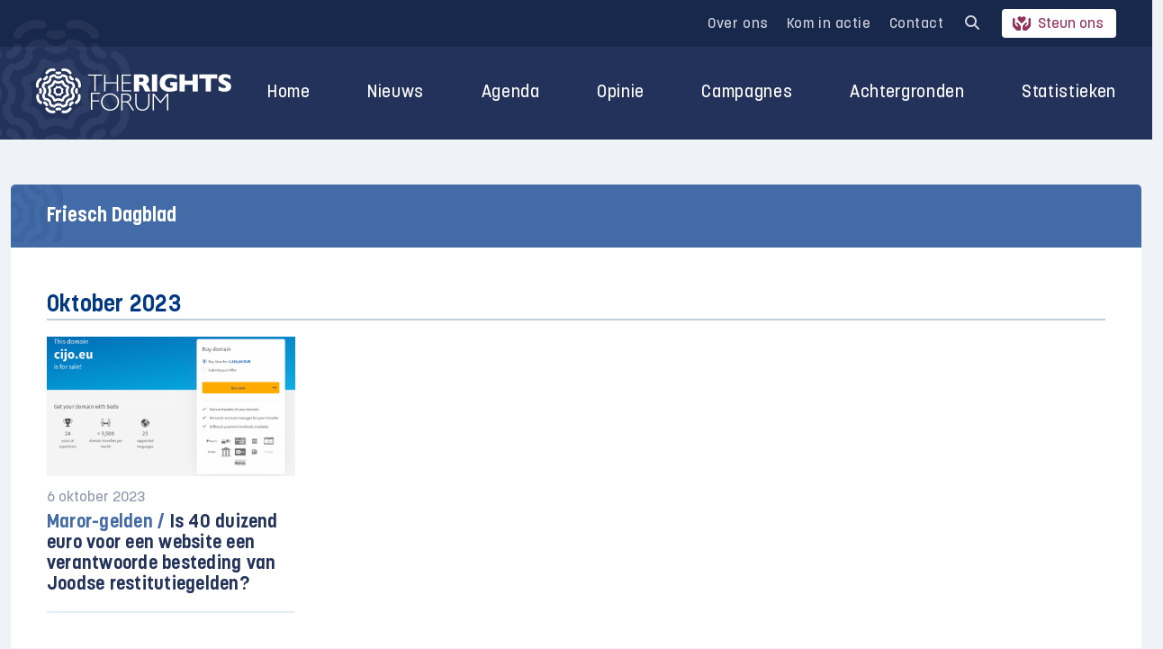

--- FILE ---
content_type: text/html; charset=UTF-8
request_url: https://rightsforum.org/tag/friesch-dagblad/
body_size: 18455
content:
<!DOCTYPE html>
<html>

<head>
  <meta charset="UTF-8">
<script type="text/javascript">
/* <![CDATA[ */
var gform;gform||(document.addEventListener("gform_main_scripts_loaded",function(){gform.scriptsLoaded=!0}),document.addEventListener("gform/theme/scripts_loaded",function(){gform.themeScriptsLoaded=!0}),window.addEventListener("DOMContentLoaded",function(){gform.domLoaded=!0}),gform={domLoaded:!1,scriptsLoaded:!1,themeScriptsLoaded:!1,isFormEditor:()=>"function"==typeof InitializeEditor,callIfLoaded:function(o){return!(!gform.domLoaded||!gform.scriptsLoaded||!gform.themeScriptsLoaded&&!gform.isFormEditor()||(gform.isFormEditor()&&console.warn("The use of gform.initializeOnLoaded() is deprecated in the form editor context and will be removed in Gravity Forms 3.1."),o(),0))},initializeOnLoaded:function(o){gform.callIfLoaded(o)||(document.addEventListener("gform_main_scripts_loaded",()=>{gform.scriptsLoaded=!0,gform.callIfLoaded(o)}),document.addEventListener("gform/theme/scripts_loaded",()=>{gform.themeScriptsLoaded=!0,gform.callIfLoaded(o)}),window.addEventListener("DOMContentLoaded",()=>{gform.domLoaded=!0,gform.callIfLoaded(o)}))},hooks:{action:{},filter:{}},addAction:function(o,r,e,t){gform.addHook("action",o,r,e,t)},addFilter:function(o,r,e,t){gform.addHook("filter",o,r,e,t)},doAction:function(o){gform.doHook("action",o,arguments)},applyFilters:function(o){return gform.doHook("filter",o,arguments)},removeAction:function(o,r){gform.removeHook("action",o,r)},removeFilter:function(o,r,e){gform.removeHook("filter",o,r,e)},addHook:function(o,r,e,t,n){null==gform.hooks[o][r]&&(gform.hooks[o][r]=[]);var d=gform.hooks[o][r];null==n&&(n=r+"_"+d.length),gform.hooks[o][r].push({tag:n,callable:e,priority:t=null==t?10:t})},doHook:function(r,o,e){var t;if(e=Array.prototype.slice.call(e,1),null!=gform.hooks[r][o]&&((o=gform.hooks[r][o]).sort(function(o,r){return o.priority-r.priority}),o.forEach(function(o){"function"!=typeof(t=o.callable)&&(t=window[t]),"action"==r?t.apply(null,e):e[0]=t.apply(null,e)})),"filter"==r)return e[0]},removeHook:function(o,r,t,n){var e;null!=gform.hooks[o][r]&&(e=(e=gform.hooks[o][r]).filter(function(o,r,e){return!!(null!=n&&n!=o.tag||null!=t&&t!=o.priority)}),gform.hooks[o][r]=e)}});
/* ]]> */
</script>

  <meta name="viewport" content="width=device-width, initial-scale=1.0">
  <title>Friesch Dagblad Archieven - The Rights Forum</title>
      <script src="https://code.jquery.com/jquery-3.6.0.slim.min.js" integrity="sha256-u7e5khyithlIdTpu22PHhENmPcRdFiHRjhAuHcs05RI=" crossorigin="anonymous"></script>
      <!-- Google Tag Manager -->
<script>(function(w,d,s,l,i){w[l]=w[l]||[];w[l].push({'gtm.start':
new Date().getTime(),event:'gtm.js'});var f=d.getElementsByTagName(s)[0],
j=d.createElement(s),dl=l!='dataLayer'?'&l='+l:'';j.async=true;j.src=
'https://www.googletagmanager.com/gtm.js?id='+i+dl;f.parentNode.insertBefore(j,f);
})(window,document,'script','dataLayer','GTM-PBKQ34KM');</script>
<!-- End Google Tag Manager -->

  <meta name='robots' content='index, follow, max-image-preview:large, max-snippet:-1, max-video-preview:-1' />

	<!-- This site is optimized with the Yoast SEO plugin v26.5 - https://yoast.com/wordpress/plugins/seo/ -->
	<link rel="canonical" href="https://rightsforum.org/tag/friesch-dagblad/" />
	<meta property="og:locale" content="nl_NL" />
	<meta property="og:type" content="article" />
	<meta property="og:title" content="Friesch Dagblad Archieven - The Rights Forum" />
	<meta property="og:url" content="https://rightsforum.org/tag/friesch-dagblad/" />
	<meta property="og:site_name" content="The Rights Forum" />
	<meta name="twitter:card" content="summary_large_image" />
	<script type="application/ld+json" class="yoast-schema-graph">{"@context":"https://schema.org","@graph":[{"@type":"CollectionPage","@id":"https://rightsforum.org/tag/friesch-dagblad/","url":"https://rightsforum.org/tag/friesch-dagblad/","name":"Friesch Dagblad Archieven - The Rights Forum","isPartOf":{"@id":"https://rightsforum.org/#website"},"primaryImageOfPage":{"@id":"https://rightsforum.org/tag/friesch-dagblad/#primaryimage"},"image":{"@id":"https://rightsforum.org/tag/friesch-dagblad/#primaryimage"},"thumbnailUrl":"https://rightsforum.org/wp-content/uploads/2023/10/cijo.png","inLanguage":"nl-NL"},{"@type":"ImageObject","inLanguage":"nl-NL","@id":"https://rightsforum.org/tag/friesch-dagblad/#primaryimage","url":"https://rightsforum.org/wp-content/uploads/2023/10/cijo.png","contentUrl":"https://rightsforum.org/wp-content/uploads/2023/10/cijo.png","width":1280,"height":765,"caption":"In 2021 kende de Maror-stichting het CIDI een subsidie van 40 duizend euro toe voor een website voor zijn jongerenafdeling CiJO. Twee jaar later staat de door de jongeren aangekondigde website www.cijo.eu te koop."},{"@type":"WebSite","@id":"https://rightsforum.org/#website","url":"https://rightsforum.org/","name":"The Rights Forum","description":"Voor een rechtvaardig Midden-Oosten beleid","potentialAction":[{"@type":"SearchAction","target":{"@type":"EntryPoint","urlTemplate":"https://rightsforum.org/?s={search_term_string}"},"query-input":{"@type":"PropertyValueSpecification","valueRequired":true,"valueName":"search_term_string"}}],"inLanguage":"nl-NL"}]}</script>
	<!-- / Yoast SEO plugin. -->


<link rel='dns-prefetch' href='//platform-api.sharethis.com' />
<link rel='dns-prefetch' href='//stats.wp.com' />

<link rel="alternate" type="application/rss+xml" title="The Rights Forum &raquo; Friesch Dagblad tag feed" href="https://rightsforum.org/tag/friesch-dagblad/feed/" />
<style id='wp-img-auto-sizes-contain-inline-css' type='text/css'>
img:is([sizes=auto i],[sizes^="auto," i]){contain-intrinsic-size:3000px 1500px}
/*# sourceURL=wp-img-auto-sizes-contain-inline-css */
</style>
<style id='wp-emoji-styles-inline-css' type='text/css'>

	img.wp-smiley, img.emoji {
		display: inline !important;
		border: none !important;
		box-shadow: none !important;
		height: 1em !important;
		width: 1em !important;
		margin: 0 0.07em !important;
		vertical-align: -0.1em !important;
		background: none !important;
		padding: 0 !important;
	}
/*# sourceURL=wp-emoji-styles-inline-css */
</style>
<style id='classic-theme-styles-inline-css' type='text/css'>
/*! This file is auto-generated */
.wp-block-button__link{color:#fff;background-color:#32373c;border-radius:9999px;box-shadow:none;text-decoration:none;padding:calc(.667em + 2px) calc(1.333em + 2px);font-size:1.125em}.wp-block-file__button{background:#32373c;color:#fff;text-decoration:none}
/*# sourceURL=/wp-includes/css/classic-themes.min.css */
</style>
<link rel='stylesheet' id='share-this-share-buttons-sticky-css' href='https://rightsforum.org/wp-content/plugins/sharethis-share-buttons/css/mu-style.css?ver=1755080741' type='text/css' media='all' />
<link data-minify="1" rel='stylesheet' id='give-styles-css' href='https://rightsforum.org/wp-content/cache/min/1/wp-content/plugins/give/assets/dist/css/give.css?ver=1768061595' type='text/css' media='all' />
<link data-minify="1" rel='stylesheet' id='give-donation-summary-style-frontend-css' href='https://rightsforum.org/wp-content/cache/min/1/wp-content/plugins/give/assets/dist/css/give-donation-summary.css?ver=1768061595' type='text/css' media='all' />
<link data-minify="1" rel='stylesheet' id='give_ffm_frontend_styles-css' href='https://rightsforum.org/wp-content/cache/min/1/wp-content/plugins/give-form-field-manager/assets/dist/css/give-ffm-frontend.css?ver=1768061595' type='text/css' media='all' />
<link data-minify="1" rel='stylesheet' id='give_ffm_datepicker_styles-css' href='https://rightsforum.org/wp-content/cache/min/1/wp-content/plugins/give-form-field-manager/assets/dist/css/give-ffm-datepicker.css?ver=1768061595' type='text/css' media='all' />
<link data-minify="1" rel='stylesheet' id='event-manager-style-css' href='https://rightsforum.org/wp-content/cache/min/1/wp-content/plugins/gf-event-registration-manager/css/style.css?ver=1768061595' type='text/css' media='all' />
<link data-minify="1" rel='stylesheet' id='cms-navigation-style-base-css' href='https://rightsforum.org/wp-content/cache/min/1/wp-content/plugins/wpml-cms-nav/res/css/cms-navigation-base.css?ver=1768061595' type='text/css' media='screen' />
<link data-minify="1" rel='stylesheet' id='cms-navigation-style-css' href='https://rightsforum.org/wp-content/cache/min/1/wp-content/plugins/wpml-cms-nav/res/css/cms-navigation.css?ver=1768061595' type='text/css' media='screen' />
<link data-minify="1" rel='stylesheet' id='dashicons-css' href='https://rightsforum.org/wp-content/cache/min/1/wp-includes/css/dashicons.min.css?ver=1768061595' type='text/css' media='all' />
<link data-minify="1" rel='stylesheet' id='theme-style-css' href='https://rightsforum.org/wp-content/cache/min/1/wp-content/themes/rm-rightsforum/assets/css/main.min.css?ver=1768061595' type='text/css' media='all' />
<script type="text/javascript" id="wpml-cookie-js-extra">
/* <![CDATA[ */
var wpml_cookies = {"wp-wpml_current_language":{"value":"nl","expires":1,"path":"/"}};
var wpml_cookies = {"wp-wpml_current_language":{"value":"nl","expires":1,"path":"/"}};
//# sourceURL=wpml-cookie-js-extra
/* ]]> */
</script>
<script type="text/javascript" src="https://rightsforum.org/wp-content/plugins/sitepress-multilingual-cms/res/js/cookies/language-cookie.js?ver=486900" id="wpml-cookie-js" defer="defer" data-wp-strategy="defer"></script>
<script type="text/javascript" src="https://rightsforum.org/wp-includes/js/jquery/jquery.min.js?ver=3.7.1" id="jquery-core-js"></script>
<script type="text/javascript" src="https://rightsforum.org/wp-includes/js/jquery/jquery-migrate.min.js?ver=3.4.1" id="jquery-migrate-js"></script>
<script type="text/javascript" src="https://rightsforum.org/wp-includes/js/jquery/ui/core.min.js?ver=1.13.3" id="jquery-ui-core-js"></script>
<script type="text/javascript" src="https://rightsforum.org/wp-includes/js/jquery/ui/datepicker.min.js?ver=1.13.3" id="jquery-ui-datepicker-js"></script>
<script type="text/javascript" id="jquery-ui-datepicker-js-after">
/* <![CDATA[ */
jQuery(function(jQuery){jQuery.datepicker.setDefaults({"closeText":"Sluiten","currentText":"Vandaag","monthNames":["januari","februari","maart","april","mei","juni","juli","augustus","september","oktober","november","december"],"monthNamesShort":["jan","feb","mrt","apr","mei","jun","jul","aug","sep","okt","nov","dec"],"nextText":"Volgende","prevText":"Vorige","dayNames":["zondag","maandag","dinsdag","woensdag","donderdag","vrijdag","zaterdag"],"dayNamesShort":["zo","ma","di","wo","do","vr","za"],"dayNamesMin":["Z","M","D","W","D","V","Z"],"dateFormat":"MM d, yy","firstDay":1,"isRTL":false});});
//# sourceURL=jquery-ui-datepicker-js-after
/* ]]> */
</script>
<script type="text/javascript" src="https://rightsforum.org/wp-includes/js/jquery/ui/mouse.min.js?ver=1.13.3" id="jquery-ui-mouse-js"></script>
<script type="text/javascript" src="https://rightsforum.org/wp-includes/js/jquery/ui/slider.min.js?ver=1.13.3" id="jquery-ui-slider-js"></script>
<script type="text/javascript" src="https://rightsforum.org/wp-includes/js/clipboard.min.js?ver=2.0.11" id="clipboard-js"></script>
<script type="text/javascript" src="https://rightsforum.org/wp-includes/js/plupload/moxie.min.js?ver=1.3.5.1" id="moxiejs-js"></script>
<script type="text/javascript" src="https://rightsforum.org/wp-includes/js/plupload/plupload.min.js?ver=2.1.9" id="plupload-js"></script>
<script type="text/javascript" src="https://rightsforum.org/wp-includes/js/underscore.min.js?ver=1.13.7" id="underscore-js"></script>
<script type="text/javascript" src="https://rightsforum.org/wp-includes/js/dist/dom-ready.min.js?ver=f77871ff7694fffea381" id="wp-dom-ready-js"></script>
<script type="text/javascript" src="https://rightsforum.org/wp-includes/js/dist/hooks.min.js?ver=dd5603f07f9220ed27f1" id="wp-hooks-js"></script>
<script type="text/javascript" src="https://rightsforum.org/wp-includes/js/dist/i18n.min.js?ver=c26c3dc7bed366793375" id="wp-i18n-js"></script>
<script type="text/javascript" id="wp-i18n-js-after">
/* <![CDATA[ */
wp.i18n.setLocaleData( { 'text direction\u0004ltr': [ 'ltr' ] } );
//# sourceURL=wp-i18n-js-after
/* ]]> */
</script>
<script type="text/javascript" id="wp-a11y-js-translations">
/* <![CDATA[ */
( function( domain, translations ) {
	var localeData = translations.locale_data[ domain ] || translations.locale_data.messages;
	localeData[""].domain = domain;
	wp.i18n.setLocaleData( localeData, domain );
} )( "default", {"translation-revision-date":"2026-01-12 18:34:59+0000","generator":"GlotPress\/4.0.3","domain":"messages","locale_data":{"messages":{"":{"domain":"messages","plural-forms":"nplurals=2; plural=n != 1;","lang":"nl"},"Notifications":["Meldingen"]}},"comment":{"reference":"wp-includes\/js\/dist\/a11y.js"}} );
//# sourceURL=wp-a11y-js-translations
/* ]]> */
</script>
<script type="text/javascript" src="https://rightsforum.org/wp-includes/js/dist/a11y.min.js?ver=cb460b4676c94bd228ed" id="wp-a11y-js"></script>
<script type="text/javascript" id="plupload-handlers-js-extra">
/* <![CDATA[ */
var pluploadL10n = {"queue_limit_exceeded":"Je probeerde te veel bestanden in de wachtrij te plaatsen.","file_exceeds_size_limit":"%s overschrijdt de maximale uploadgrootte voor deze site.","zero_byte_file":"Dit bestand is leeg. Probeer een ander.","invalid_filetype":"Dit bestand kan niet door de webserver worden verwerkt.","not_an_image":"Dit bestand is geen afbeelding. Probeer een ander bestand.","image_memory_exceeded":"Het geheugen is overschreden. Probeer opnieuw met een kleiner bestand.","image_dimensions_exceeded":"Dit is groter dan de maximaal toegestane grootte. Een ander bestand proberen.","default_error":"Fout opgetreden bij het uploaden. Probeer later nog eens.","missing_upload_url":"Er was een configuratie fout. Neem contact op met de serverbeheerder.","upload_limit_exceeded":"Je mag slechts 1 bestand uploaden.","http_error":"Onverwachte reactie van de server. Het bestand is mogelijk succesvol ge\u00fcpload. Controleer in de mediabibliotheek, of laad de pagina opnieuw.","http_error_image":"De server kan de afbeelding niet verwerken. Dit kan gebeuren als de server het druk heeft of niet genoeg bronnen heeft om de taak te voltooien. Het uploaden van een kleinere afbeelding kan helpen. De aanbevolen maximale grootte is 2560 pixels.","upload_failed":"Uploaden mislukt.","big_upload_failed":"Probeer dit bestand te uploaden met de %1$sbrowser uploader%2$s.","big_upload_queued":"%s overschrijdt de maximale uploadgrootte voor de multi-bestandsuploader zoals gebruikt in je browser.","io_error":"IO-fout.","security_error":"Beveiligingsfout.","file_cancelled":"Bestand geannuleerd.","upload_stopped":"Uploaden gestopt.","dismiss":"Negeren","crunching":"Een ogenblik geduld\u2026","deleted":"naar de prullenbak verplaatst.","error_uploading":"Uploaden van \u201c%s\u201d is mislukt.","unsupported_image":"Deze afbeelding kan niet worden weergegeven in een webbrowser. Voor de beste resultaten converteer je het naar JPEG voordat je het uploadt.","noneditable_image":"De webserver kan geen responsive afbeeldingsformaten genereren voor deze afbeelding. Converteer het naar JPEG of PNG voordat je het uploadt.","file_url_copied":"De bestands-URL is naar je klembord gekopieerd"};
//# sourceURL=plupload-handlers-js-extra
/* ]]> */
</script>
<script type="text/javascript" src="https://rightsforum.org/wp-includes/js/plupload/handlers.min.js?ver=6.9" id="plupload-handlers-js"></script>
<script type="text/javascript" id="give_ffm_frontend-js-extra">
/* <![CDATA[ */
var give_ffm_frontend = {"ajaxurl":"https://rightsforum.org/wp-admin/admin-ajax.php","error_message":"Please complete all required fields","submit_button_text":"Donate Now","nonce":"3a9e2df429","confirmMsg":"Are you sure?","i18n":{"timepicker":{"choose_time":"Choose Time","time":"Time","hour":"Hour","minute":"Minute","second":"Second","done":"Done","now":"Now"},"repeater":{"max_rows":"You have added the maximum number of fields allowed."}},"plupload":{"url":"https://rightsforum.org/wp-admin/admin-ajax.php?nonce=24f09991e7","flash_swf_url":"https://rightsforum.org/wp-includes/js/plupload/plupload.flash.swf","filters":[{"title":"Allowed Files","extensions":"*"}],"multipart":true,"urlstream_upload":true}};
//# sourceURL=give_ffm_frontend-js-extra
/* ]]> */
</script>
<script type="text/javascript" src="https://rightsforum.org/wp-content/plugins/give-form-field-manager/assets/dist/js/give-ffm-frontend.js?ver=3.1.1" id="give_ffm_frontend-js"></script>
<script type="text/javascript" src="//platform-api.sharethis.com/js/sharethis.js?ver=2.3.6#property=68d3d068371881720194415e&amp;product=-buttons&amp;source=sharethis-share-buttons-wordpress" id="share-this-share-buttons-mu-js"></script>
<script type="text/javascript" id="give-js-extra">
/* <![CDATA[ */
var give_global_vars = {"ajaxurl":"https://rightsforum.org/wp-admin/admin-ajax.php","checkout_nonce":"c96fa1bd12","currency":"EUR","currency_sign":"\u20ac","currency_pos":"before","thousands_separator":".","decimal_separator":",","no_gateway":"Selecteer een betalingsmethode.","bad_minimum":"Het minimaal te doneren bedrag voor dit formulier is","bad_maximum":"Het maximale donatiebedrag voor dit formulier is","general_loading":"Aan het laden...","purchase_loading":"Even wachten...","textForOverlayScreen":"\u003Ch3\u003EVerwerken...\u003C/h3\u003E\u003Cp\u003EDit duurt maar een seconde!\u003C/p\u003E","number_decimals":"0","is_test_mode":"","give_version":"3.22.2","magnific_options":{"main_class":"give-modal","close_on_bg_click":false},"form_translation":{"payment-mode":"Selecteer een betaalwijze.","give_first":"Voer je voornaam in.","give_last":"Voer je achternaam in.","give_email":"Geef een geldig e-mailadres op.","give_user_login":"Ongeldige gebruikersnaam of e-mailadres.","give_user_pass":"Voer een wachtwoord in.","give_user_pass_confirm":"Voer bevestigingswachtwoord in.","give_agree_to_terms":"Je moet akkoord gaan met de algemene voorwaarden."},"confirm_email_sent_message":"Controleer je e-mail en klik op de link om je complete donatie geschiedenis te bekijken.","ajax_vars":{"ajaxurl":"https://rightsforum.org/wp-admin/admin-ajax.php","ajaxNonce":"10ca7410e3","loading":"Aan het laden","select_option":"Selecteer een optie","default_gateway":"mollie","permalinks":"1","number_decimals":0},"cookie_hash":"2c36d70d1bea527c9463a4de114874d8","session_nonce_cookie_name":"wp-give_session_reset_nonce_2c36d70d1bea527c9463a4de114874d8","session_cookie_name":"wp-give_session_2c36d70d1bea527c9463a4de114874d8","delete_session_nonce_cookie":"0"};
var giveApiSettings = {"root":"https://rightsforum.org/wp-json/give-api/v2/","rest_base":"give-api/v2"};
//# sourceURL=give-js-extra
/* ]]> */
</script>
<script type="text/javascript" src="https://rightsforum.org/wp-content/plugins/give/assets/dist/js/give.js?ver=9cbf3d9eb5dd62d5" id="give-js"></script>
<script type="text/javascript" src="https://rightsforum.org/wp-content/themes/rm-rightsforum/assets/js/combined.min.js?ver=1.2.0" id="theme-script-js"></script>
<link rel="EditURI" type="application/rsd+xml" title="RSD" href="https://rightsforum.org/xmlrpc.php?rsd" />
<meta name="generator" content="WordPress 6.9" />
<meta name="generator" content="WPML ver:4.8.6 stt:37,1;" />
<meta name="generator" content="Give v3.22.2" />
	<style>img#wpstats{display:none}</style>
		<link rel="icon" href="https://rightsforum.org/wp-content/uploads/2022/02/cropped-favicon-trf-3-1-32x32.png" sizes="32x32" />
<link rel="icon" href="https://rightsforum.org/wp-content/uploads/2022/02/cropped-favicon-trf-3-1-192x192.png" sizes="192x192" />
<link rel="apple-touch-icon" href="https://rightsforum.org/wp-content/uploads/2022/02/cropped-favicon-trf-3-1-180x180.png" />
<meta name="msapplication-TileImage" content="https://rightsforum.org/wp-content/uploads/2022/02/cropped-favicon-trf-3-1-270x270.png" />

  <style>
    #give_purchase_form_wrap img[alt="Mollie"] {display: none;}
    #give-donation-level-button-wrap li:before {display: none;}
    .kieswijzer-menu {
      position: relative;
    }
    .kieswijzer-menu:after:not(footer .kieswijzer-menu:after) {
      content: '';
  position: absolute;
  bottom: -7px;
  left: 19px;
  width: 90%;
  height: 3px;
  background: red;
    }
    .single-campaign .kader {
      border: 3px double #3f8c94;
      padding: 20px 20px;
      color: rgba(34, 50, 91, 1);
      font-weight: bold;
      margin-bottom: 1.25em;
      background: #3f8c9414;
    }

    .single-campaign .kader.dotted {
      border-style: dotted;
      max-height: 420px;
      overflow-y: scroll;
    }

    .single-campaign.postid-15257 .button {
      background: #3f8c94;
      color: #fff;
      text-decoration: none;
    }

    .single-campaign.postid-15476 .button {
      background: #3f8c94;
      color: #fff;
      text-decoration: none;
    }

    .page-id-15485 .boxed a.button {
      background: #3f8c94;
      color: #fff;
      text-decoration: none !important;
      margin-right: 10px;
    }

    .single-campaign .kader.dotted li {
      font-weight: 400;
    }
  </style>

  <script>
    jQuery(document).ready(function($) {
      jQuery('input:checkbox[name="anonymouse_donation[]"]').prop('checked', false);
      jQuery('.anon').insertAfter(jQuery('#give_checkout_user_info > legend'));
      jQuery('input:checkbox[name="anonymouse_donation[]"]').change(function() {
        if(this.checked) {
          jQuery('#give-first').val('Anoniem');
          jQuery('#give-last').val('Anoniem');
          jQuery('#give-email').val('anoniem@anoniem1234567.nl');
          jQuery('.form-row:not(#give_checkout_user_info > legend + .form-row)').hide();
          jQuery('.give-mailchimp-fieldset').hide();
        } else {
          jQuery('#give-first').val('');
          jQuery('#give-last').val('');
          jQuery('#give-email').val('');
          jQuery('.form-row').show();
          jQuery('.give-mailchimp-fieldset').show();
        }
      });
    });
  </script>

<style id='global-styles-inline-css' type='text/css'>
:root{--wp--preset--aspect-ratio--square: 1;--wp--preset--aspect-ratio--4-3: 4/3;--wp--preset--aspect-ratio--3-4: 3/4;--wp--preset--aspect-ratio--3-2: 3/2;--wp--preset--aspect-ratio--2-3: 2/3;--wp--preset--aspect-ratio--16-9: 16/9;--wp--preset--aspect-ratio--9-16: 9/16;--wp--preset--color--black: #000000;--wp--preset--color--cyan-bluish-gray: #abb8c3;--wp--preset--color--white: #ffffff;--wp--preset--color--pale-pink: #f78da7;--wp--preset--color--vivid-red: #cf2e2e;--wp--preset--color--luminous-vivid-orange: #ff6900;--wp--preset--color--luminous-vivid-amber: #fcb900;--wp--preset--color--light-green-cyan: #7bdcb5;--wp--preset--color--vivid-green-cyan: #00d084;--wp--preset--color--pale-cyan-blue: #8ed1fc;--wp--preset--color--vivid-cyan-blue: #0693e3;--wp--preset--color--vivid-purple: #9b51e0;--wp--preset--gradient--vivid-cyan-blue-to-vivid-purple: linear-gradient(135deg,rgb(6,147,227) 0%,rgb(155,81,224) 100%);--wp--preset--gradient--light-green-cyan-to-vivid-green-cyan: linear-gradient(135deg,rgb(122,220,180) 0%,rgb(0,208,130) 100%);--wp--preset--gradient--luminous-vivid-amber-to-luminous-vivid-orange: linear-gradient(135deg,rgb(252,185,0) 0%,rgb(255,105,0) 100%);--wp--preset--gradient--luminous-vivid-orange-to-vivid-red: linear-gradient(135deg,rgb(255,105,0) 0%,rgb(207,46,46) 100%);--wp--preset--gradient--very-light-gray-to-cyan-bluish-gray: linear-gradient(135deg,rgb(238,238,238) 0%,rgb(169,184,195) 100%);--wp--preset--gradient--cool-to-warm-spectrum: linear-gradient(135deg,rgb(74,234,220) 0%,rgb(151,120,209) 20%,rgb(207,42,186) 40%,rgb(238,44,130) 60%,rgb(251,105,98) 80%,rgb(254,248,76) 100%);--wp--preset--gradient--blush-light-purple: linear-gradient(135deg,rgb(255,206,236) 0%,rgb(152,150,240) 100%);--wp--preset--gradient--blush-bordeaux: linear-gradient(135deg,rgb(254,205,165) 0%,rgb(254,45,45) 50%,rgb(107,0,62) 100%);--wp--preset--gradient--luminous-dusk: linear-gradient(135deg,rgb(255,203,112) 0%,rgb(199,81,192) 50%,rgb(65,88,208) 100%);--wp--preset--gradient--pale-ocean: linear-gradient(135deg,rgb(255,245,203) 0%,rgb(182,227,212) 50%,rgb(51,167,181) 100%);--wp--preset--gradient--electric-grass: linear-gradient(135deg,rgb(202,248,128) 0%,rgb(113,206,126) 100%);--wp--preset--gradient--midnight: linear-gradient(135deg,rgb(2,3,129) 0%,rgb(40,116,252) 100%);--wp--preset--font-size--small: 13px;--wp--preset--font-size--medium: 20px;--wp--preset--font-size--large: 36px;--wp--preset--font-size--x-large: 42px;--wp--preset--spacing--20: 0.44rem;--wp--preset--spacing--30: 0.67rem;--wp--preset--spacing--40: 1rem;--wp--preset--spacing--50: 1.5rem;--wp--preset--spacing--60: 2.25rem;--wp--preset--spacing--70: 3.38rem;--wp--preset--spacing--80: 5.06rem;--wp--preset--shadow--natural: 6px 6px 9px rgba(0, 0, 0, 0.2);--wp--preset--shadow--deep: 12px 12px 50px rgba(0, 0, 0, 0.4);--wp--preset--shadow--sharp: 6px 6px 0px rgba(0, 0, 0, 0.2);--wp--preset--shadow--outlined: 6px 6px 0px -3px rgb(255, 255, 255), 6px 6px rgb(0, 0, 0);--wp--preset--shadow--crisp: 6px 6px 0px rgb(0, 0, 0);}:where(.is-layout-flex){gap: 0.5em;}:where(.is-layout-grid){gap: 0.5em;}body .is-layout-flex{display: flex;}.is-layout-flex{flex-wrap: wrap;align-items: center;}.is-layout-flex > :is(*, div){margin: 0;}body .is-layout-grid{display: grid;}.is-layout-grid > :is(*, div){margin: 0;}:where(.wp-block-columns.is-layout-flex){gap: 2em;}:where(.wp-block-columns.is-layout-grid){gap: 2em;}:where(.wp-block-post-template.is-layout-flex){gap: 1.25em;}:where(.wp-block-post-template.is-layout-grid){gap: 1.25em;}.has-black-color{color: var(--wp--preset--color--black) !important;}.has-cyan-bluish-gray-color{color: var(--wp--preset--color--cyan-bluish-gray) !important;}.has-white-color{color: var(--wp--preset--color--white) !important;}.has-pale-pink-color{color: var(--wp--preset--color--pale-pink) !important;}.has-vivid-red-color{color: var(--wp--preset--color--vivid-red) !important;}.has-luminous-vivid-orange-color{color: var(--wp--preset--color--luminous-vivid-orange) !important;}.has-luminous-vivid-amber-color{color: var(--wp--preset--color--luminous-vivid-amber) !important;}.has-light-green-cyan-color{color: var(--wp--preset--color--light-green-cyan) !important;}.has-vivid-green-cyan-color{color: var(--wp--preset--color--vivid-green-cyan) !important;}.has-pale-cyan-blue-color{color: var(--wp--preset--color--pale-cyan-blue) !important;}.has-vivid-cyan-blue-color{color: var(--wp--preset--color--vivid-cyan-blue) !important;}.has-vivid-purple-color{color: var(--wp--preset--color--vivid-purple) !important;}.has-black-background-color{background-color: var(--wp--preset--color--black) !important;}.has-cyan-bluish-gray-background-color{background-color: var(--wp--preset--color--cyan-bluish-gray) !important;}.has-white-background-color{background-color: var(--wp--preset--color--white) !important;}.has-pale-pink-background-color{background-color: var(--wp--preset--color--pale-pink) !important;}.has-vivid-red-background-color{background-color: var(--wp--preset--color--vivid-red) !important;}.has-luminous-vivid-orange-background-color{background-color: var(--wp--preset--color--luminous-vivid-orange) !important;}.has-luminous-vivid-amber-background-color{background-color: var(--wp--preset--color--luminous-vivid-amber) !important;}.has-light-green-cyan-background-color{background-color: var(--wp--preset--color--light-green-cyan) !important;}.has-vivid-green-cyan-background-color{background-color: var(--wp--preset--color--vivid-green-cyan) !important;}.has-pale-cyan-blue-background-color{background-color: var(--wp--preset--color--pale-cyan-blue) !important;}.has-vivid-cyan-blue-background-color{background-color: var(--wp--preset--color--vivid-cyan-blue) !important;}.has-vivid-purple-background-color{background-color: var(--wp--preset--color--vivid-purple) !important;}.has-black-border-color{border-color: var(--wp--preset--color--black) !important;}.has-cyan-bluish-gray-border-color{border-color: var(--wp--preset--color--cyan-bluish-gray) !important;}.has-white-border-color{border-color: var(--wp--preset--color--white) !important;}.has-pale-pink-border-color{border-color: var(--wp--preset--color--pale-pink) !important;}.has-vivid-red-border-color{border-color: var(--wp--preset--color--vivid-red) !important;}.has-luminous-vivid-orange-border-color{border-color: var(--wp--preset--color--luminous-vivid-orange) !important;}.has-luminous-vivid-amber-border-color{border-color: var(--wp--preset--color--luminous-vivid-amber) !important;}.has-light-green-cyan-border-color{border-color: var(--wp--preset--color--light-green-cyan) !important;}.has-vivid-green-cyan-border-color{border-color: var(--wp--preset--color--vivid-green-cyan) !important;}.has-pale-cyan-blue-border-color{border-color: var(--wp--preset--color--pale-cyan-blue) !important;}.has-vivid-cyan-blue-border-color{border-color: var(--wp--preset--color--vivid-cyan-blue) !important;}.has-vivid-purple-border-color{border-color: var(--wp--preset--color--vivid-purple) !important;}.has-vivid-cyan-blue-to-vivid-purple-gradient-background{background: var(--wp--preset--gradient--vivid-cyan-blue-to-vivid-purple) !important;}.has-light-green-cyan-to-vivid-green-cyan-gradient-background{background: var(--wp--preset--gradient--light-green-cyan-to-vivid-green-cyan) !important;}.has-luminous-vivid-amber-to-luminous-vivid-orange-gradient-background{background: var(--wp--preset--gradient--luminous-vivid-amber-to-luminous-vivid-orange) !important;}.has-luminous-vivid-orange-to-vivid-red-gradient-background{background: var(--wp--preset--gradient--luminous-vivid-orange-to-vivid-red) !important;}.has-very-light-gray-to-cyan-bluish-gray-gradient-background{background: var(--wp--preset--gradient--very-light-gray-to-cyan-bluish-gray) !important;}.has-cool-to-warm-spectrum-gradient-background{background: var(--wp--preset--gradient--cool-to-warm-spectrum) !important;}.has-blush-light-purple-gradient-background{background: var(--wp--preset--gradient--blush-light-purple) !important;}.has-blush-bordeaux-gradient-background{background: var(--wp--preset--gradient--blush-bordeaux) !important;}.has-luminous-dusk-gradient-background{background: var(--wp--preset--gradient--luminous-dusk) !important;}.has-pale-ocean-gradient-background{background: var(--wp--preset--gradient--pale-ocean) !important;}.has-electric-grass-gradient-background{background: var(--wp--preset--gradient--electric-grass) !important;}.has-midnight-gradient-background{background: var(--wp--preset--gradient--midnight) !important;}.has-small-font-size{font-size: var(--wp--preset--font-size--small) !important;}.has-medium-font-size{font-size: var(--wp--preset--font-size--medium) !important;}.has-large-font-size{font-size: var(--wp--preset--font-size--large) !important;}.has-x-large-font-size{font-size: var(--wp--preset--font-size--x-large) !important;}
/*# sourceURL=global-styles-inline-css */
</style>
<link data-minify="1" rel='stylesheet' id='gform_basic-css' href='https://rightsforum.org/wp-content/cache/min/1/wp-content/plugins/gravityforms/assets/css/dist/basic.min.css?ver=1768061595' type='text/css' media='all' />
<link rel='stylesheet' id='gform_theme_components-css' href='https://rightsforum.org/wp-content/plugins/gravityforms/assets/css/dist/theme-components.min.css?ver=2.9.25' type='text/css' media='all' />
<link rel='stylesheet' id='gform_theme-css' href='https://rightsforum.org/wp-content/plugins/gravityforms/assets/css/dist/theme.min.css?ver=2.9.25' type='text/css' media='all' />
<meta name="generator" content="WP Rocket 3.20.1.2" data-wpr-features="wpr_minify_css wpr_preload_links wpr_desktop" /></head>

<body class="archive tag tag-friesch-dagblad tag-3049 wp-embed-responsive wp-theme-rm-rightsforum">
<!-- Google Tag Manager (noscript) -->
<noscript><iframe src="https://www.googletagmanager.com/ns.html?id=GTM-PBKQ34KM"
height="0" width="0" style="display:none;visibility:hidden"></iframe></noscript>
<!-- End Google Tag Manager (noscript) -->
  <div data-rocket-location-hash="693d32b864bba3c427a9ba11a6398cbe" class="mobile-nav-bg"></div>
  <div data-rocket-location-hash="a308324ffe7e7cbd0b83d934c2aacf9e" class="container--nav">
    <div class="nav--secondary">
      <ul>
        <li class=" menu-item menu-item-type-post_type menu-item-object-page depth-0"><a href="https://rightsforum.org/over-ons/">Over ons</a></li><li class=" menu-item menu-item-type-post_type menu-item-object-page depth-0"><a href="https://rightsforum.org/kom-in-actie/">Kom in actie</a></li><li class=" menu-item menu-item-type-post_type menu-item-object-page depth-0"><a href="https://rightsforum.org/contact/">Contact</a></li><li class="search-bar" style="display:none;">
  <form id="searchform" method="get" action="https://rightsforum.org/">
      <input type="search" class="search-field" name="s" placeholder="Zoeken.." value="">
            <input type="submit" value="Search" class="d-none">
  </form>
</li>
<li><a target="_self" class="search-btn"><i class="fas fa-search"></i></a></li>
        <!-- <li class="search-bar" style="display:none;"><input type="search" placeholder="Zoeken.."></li>
        <li><a target="_self" class="search-btn"><i class="fas fa-search"></i></a></li> -->
      </ul>
              <a href="https://rightsforum.org/steun-ons/" class="button button--small donate-btn"><i class="fas fa-hands-heart"></i>Steun ons</a>
      
    </div>
    <div class="navbar">
      <a href="https://rightsforum.org" class="logo">
        <img src="https://rightsforum.org/wp-content/themes/rm-rightsforum/assets/media/trf-logo.png" alt="">
      </a>
      <nav class="closed">
        <ul>
          <li class=" menu-item menu-item-type-post_type menu-item-object-page menu-item-home depth-0"><a href="https://rightsforum.org/">Home</a></li><li class=" menu-item menu-item-type-post_type menu-item-object-page current_page_parent depth-0"><a href="https://rightsforum.org/nieuws/">Nieuws</a></li><li class=" menu-item menu-item-type-post_type_archive menu-item-object-event depth-0"><a href="https://rightsforum.org/agenda/" title="Post Type voor evenement">Agenda</a></li><li class=" menu-item menu-item-type-post_type_archive menu-item-object-opinion depth-0"><a href="https://rightsforum.org/opinie/" title="Post Type voor opinie">Opinie</a></li><li class=" menu-item menu-item-type-post_type_archive menu-item-object-campaign depth-0"><a href="https://rightsforum.org/campagnes/" title="Post Type voor campagne">Campagnes</a></li><li class=" menu-item menu-item-type-post_type menu-item-object-page depth-0"><a href="https://rightsforum.org/achtergronden/">Achtergronden</a></li><li class=" menu-item menu-item-type-post_type menu-item-object-page depth-0"><a href="https://rightsforum.org/statistieken/">Statistieken</a></li>        </ul>
      </nav>
      <span class="nav--toggle">
        <i class="fas fa-bars"></i>
      </span>
    </div>
  </div>  <!-- Nieuws -->
    <section data-rocket-location-hash="0ebe41e46501a36161045579e784c319" class="container-fluid isArchive">
      <div data-rocket-location-hash="ec21a9d3d994d6c412a7f256d556a843" class="container category category--nieuws">
        <div data-rocket-location-hash="5628f7b7f79a1e6b6bbb5a05ada90aaf" class="category__header">
          <span class="category__title">Friesch Dagblad</span>
        </div>
        <div data-rocket-location-hash="3a292658dfb38e97fec7e4b731a60ce7" class="category__content"><div class="row gx-4 px-3 px-md-0"><div class="col-12"><h2 class="archive--title">Oktober 2023</h2></div>          <div class="col-12 col-md-6 col-lg-3 mt-0 pb-2 mb-3">
            <div class="card card--nieuws">
              <!-- <div class="card__inner"> -->
                                  <a href="https://rightsforum.org/is-40-duizend-euro-voor-een-website-een-verantwoorde-besteding-van-joodse-restitutiegelden/">
                    <figure>
                      <source media="(min-width: 991px)" srcset="https://rightsforum.org/wp-content/uploads/2023/10/cijo-768x459.png"><source media="(min-width: 600px)" srcset="https://rightsforum.org/wp-content/uploads/2023/10/cijo-375x224.png"><source media="(min-width: 0px)" srcset="https://rightsforum.org/wp-content/uploads/2023/10/cijo-600x359.png"><img src="https://rightsforum.org/wp-content/uploads/2023/10/cijo-768x459.png">                    </figure>
                  </a>
                  <div class="card__inner">
                    <span class="date">6 oktober 2023</span>
                    <a href="https://rightsforum.org/is-40-duizend-euro-voor-een-website-een-verantwoorde-besteding-van-joodse-restitutiegelden/">
                      <h3><span class="subject">Maror-gelden /</span> Is 40 duizend euro voor een website een verantwoorde besteding van Joodse restitutiegelden?</h3>
                    </a>
                  </div>
                              <!-- </div> -->
            </div>
          </div>
              </div>
    </div>
  </section>
  <div data-rocket-location-hash="7884e81b48025c953687b8ea4397fd3e" class="container container--pagination">
        </div>


<footer data-rocket-location-hash="2f2a8e58f2cf20d66ae24285ba86ee7d">
  <div class="container">
    <div class="row">
      <div class="col-12 col-lg-6 col-xl-5">
        <div class="form">
          <h2><span>Nieuwsbrief / </span> Blijf op de hoogte</h2>
          
                <div class='gf_browser_unknown gform_wrapper gravity-theme gform-theme--no-framework' data-form-theme='gravity-theme' data-form-index='0' id='gform_wrapper_1' ><div id='gf_1' class='gform_anchor' tabindex='-1'></div><form method='post' enctype='multipart/form-data' target='gform_ajax_frame_1' id='gform_1'  action='/tag/friesch-dagblad/#gf_1' data-formid='1' novalidate>
                        <div class='gform-body gform_body'><div id='gform_fields_1' class='gform_fields top_label form_sublabel_below description_below validation_below'><div id="field_1_3" class="gfield gfield--type-honeypot gform_validation_container field_sublabel_below gfield--has-description field_description_below field_validation_below gfield_visibility_visible"  ><label class='gfield_label gform-field-label' for='input_1_3'>LinkedIn</label><div class='ginput_container'><input name='input_3' id='input_1_3' type='text' value='' autocomplete='new-password'/></div><div class='gfield_description' id='gfield_description_1_3'>Dit veld is bedoeld voor validatiedoeleinden en moet niet worden gewijzigd.</div></div><div id="field_1_2" class="gfield gfield--type-email field_sublabel_below gfield--no-description field_description_below hidden_label field_validation_below gfield_visibility_visible"  ><label class='gfield_label gform-field-label' for='input_1_2'>E-mailadres</label><div class='ginput_container ginput_container_email'>
                            <input name='input_2' id='input_1_2' type='email' value='' class='large'   placeholder='E-mailadres'  aria-invalid="false"  />
                        </div></div></div></div>
        <div class='gform-footer gform_footer top_label'> <input type='submit' id='gform_submit_button_1' class='gform_button button' onclick='gform.submission.handleButtonClick(this);' data-submission-type='submit' value='Inschrijven'  /> <input type='hidden' name='gform_ajax' value='form_id=1&amp;title=&amp;description=&amp;tabindex=0&amp;theme=gravity-theme&amp;styles=[]&amp;hash=523b34eb2ce0684d4f378ca82304dfa1' />
            <input type='hidden' class='gform_hidden' name='gform_submission_method' data-js='gform_submission_method_1' value='iframe' />
            <input type='hidden' class='gform_hidden' name='gform_theme' data-js='gform_theme_1' id='gform_theme_1' value='gravity-theme' />
            <input type='hidden' class='gform_hidden' name='gform_style_settings' data-js='gform_style_settings_1' id='gform_style_settings_1' value='[]' />
            <input type='hidden' class='gform_hidden' name='is_submit_1' value='1' />
            <input type='hidden' class='gform_hidden' name='gform_submit' value='1' />
            
            <input type='hidden' class='gform_hidden' name='gform_unique_id' value='' />
            <input type='hidden' class='gform_hidden' name='state_1' value='WyJbXSIsImIwNTU0NDE2ZmQyZGRlYzRiMjlmNTYzZmE2Y2VmMjdmIl0=' />
            <input type='hidden' autocomplete='off' class='gform_hidden' name='gform_target_page_number_1' id='gform_target_page_number_1' value='0' />
            <input type='hidden' autocomplete='off' class='gform_hidden' name='gform_source_page_number_1' id='gform_source_page_number_1' value='1' />
            <input type='hidden' name='gform_field_values' value='' />
            
        </div>
                        </form>
                        </div>
		                <iframe style='display:none;width:0px;height:0px;' src='about:blank' name='gform_ajax_frame_1' id='gform_ajax_frame_1' title='Dit iframe bevat de vereiste logica om Ajax aangedreven Gravity Forms te verwerken.'></iframe>
		                <script type="text/javascript">
/* <![CDATA[ */
 gform.initializeOnLoaded( function() {gformInitSpinner( 1, 'https://rightsforum.org/wp-content/plugins/gravityforms/images/spinner.svg', true );jQuery('#gform_ajax_frame_1').on('load',function(){var contents = jQuery(this).contents().find('*').html();var is_postback = contents.indexOf('GF_AJAX_POSTBACK') >= 0;if(!is_postback){return;}var form_content = jQuery(this).contents().find('#gform_wrapper_1');var is_confirmation = jQuery(this).contents().find('#gform_confirmation_wrapper_1').length > 0;var is_redirect = contents.indexOf('gformRedirect(){') >= 0;var is_form = form_content.length > 0 && ! is_redirect && ! is_confirmation;var mt = parseInt(jQuery('html').css('margin-top'), 10) + parseInt(jQuery('body').css('margin-top'), 10) + 100;if(is_form){jQuery('#gform_wrapper_1').html(form_content.html());if(form_content.hasClass('gform_validation_error')){jQuery('#gform_wrapper_1').addClass('gform_validation_error');} else {jQuery('#gform_wrapper_1').removeClass('gform_validation_error');}setTimeout( function() { /* delay the scroll by 50 milliseconds to fix a bug in chrome */ jQuery(document).scrollTop(jQuery('#gform_wrapper_1').offset().top - mt); }, 50 );if(window['gformInitDatepicker']) {gformInitDatepicker();}if(window['gformInitPriceFields']) {gformInitPriceFields();}var current_page = jQuery('#gform_source_page_number_1').val();gformInitSpinner( 1, 'https://rightsforum.org/wp-content/plugins/gravityforms/images/spinner.svg', true );jQuery(document).trigger('gform_page_loaded', [1, current_page]);window['gf_submitting_1'] = false;}else if(!is_redirect){var confirmation_content = jQuery(this).contents().find('.GF_AJAX_POSTBACK').html();if(!confirmation_content){confirmation_content = contents;}jQuery('#gform_wrapper_1').replaceWith(confirmation_content);jQuery(document).scrollTop(jQuery('#gf_1').offset().top - mt);jQuery(document).trigger('gform_confirmation_loaded', [1]);window['gf_submitting_1'] = false;wp.a11y.speak(jQuery('#gform_confirmation_message_1').text());}else{jQuery('#gform_1').append(contents);if(window['gformRedirect']) {gformRedirect();}}jQuery(document).trigger("gform_pre_post_render", [{ formId: "1", currentPage: "current_page", abort: function() { this.preventDefault(); } }]);        if (event && event.defaultPrevented) {                return;        }        const gformWrapperDiv = document.getElementById( "gform_wrapper_1" );        if ( gformWrapperDiv ) {            const visibilitySpan = document.createElement( "span" );            visibilitySpan.id = "gform_visibility_test_1";            gformWrapperDiv.insertAdjacentElement( "afterend", visibilitySpan );        }        const visibilityTestDiv = document.getElementById( "gform_visibility_test_1" );        let postRenderFired = false;        function triggerPostRender() {            if ( postRenderFired ) {                return;            }            postRenderFired = true;            gform.core.triggerPostRenderEvents( 1, current_page );            if ( visibilityTestDiv ) {                visibilityTestDiv.parentNode.removeChild( visibilityTestDiv );            }        }        function debounce( func, wait, immediate ) {            var timeout;            return function() {                var context = this, args = arguments;                var later = function() {                    timeout = null;                    if ( !immediate ) func.apply( context, args );                };                var callNow = immediate && !timeout;                clearTimeout( timeout );                timeout = setTimeout( later, wait );                if ( callNow ) func.apply( context, args );            };        }        const debouncedTriggerPostRender = debounce( function() {            triggerPostRender();        }, 200 );        if ( visibilityTestDiv && visibilityTestDiv.offsetParent === null ) {            const observer = new MutationObserver( ( mutations ) => {                mutations.forEach( ( mutation ) => {                    if ( mutation.type === 'attributes' && visibilityTestDiv.offsetParent !== null ) {                        debouncedTriggerPostRender();                        observer.disconnect();                    }                });            });            observer.observe( document.body, {                attributes: true,                childList: false,                subtree: true,                attributeFilter: [ 'style', 'class' ],            });        } else {            triggerPostRender();        }    } );} ); 
/* ]]> */
</script>
        </div>
      </div>
      <div class="col-12 col-lg-6 col-xl-7">
        <div class="row">
        <div class="col-6 col-lg-4 mb-3">
            <ul>
              <li class=" menu-item menu-item-type-post_type menu-item-object-page menu-item-home depth-0"><a href="https://rightsforum.org/">Home</a></li><li class=" menu-item menu-item-type-post_type menu-item-object-page current_page_parent depth-0"><a href="https://rightsforum.org/nieuws/">Nieuws</a></li><li class=" menu-item menu-item-type-post_type_archive menu-item-object-event depth-0"><a href="https://rightsforum.org/agenda/" title="Post Type voor evenement">Agenda</a></li><li class=" menu-item menu-item-type-post_type_archive menu-item-object-opinion depth-0"><a href="https://rightsforum.org/opinie/" title="Post Type voor opinie">Opinie</a></li><li class=" menu-item menu-item-type-post_type_archive menu-item-object-campaign depth-0"><a href="https://rightsforum.org/campagnes/" title="Post Type voor campagne">Campagnes</a></li><li class=" menu-item menu-item-type-post_type menu-item-object-page depth-0"><a href="https://rightsforum.org/achtergronden/">Achtergronden</a></li><li class=" menu-item menu-item-type-post_type menu-item-object-page depth-0"><a href="https://rightsforum.org/statistieken/">Statistieken</a></li>            </ul>
          </div>
          <div class="col-6 col-lg-4 mb-3">
            <ul>
              <li class=" menu-item menu-item-type-post_type menu-item-object-page depth-0"><a href="https://rightsforum.org/vacatures/">Vacatures</a></li><li class=" menu-item menu-item-type-post_type menu-item-object-page depth-0"><a href="https://rightsforum.org/over-ons/">Over ons</a></li><li class=" menu-item menu-item-type-custom menu-item-object-custom depth-0"><a href="https://rightsforum.org/en/about-us/">About us</a></li><li class=" menu-item menu-item-type-post_type menu-item-object-page depth-0"><a href="https://rightsforum.org/kom-in-actie/">Kom in actie</a></li><li class=" menu-item menu-item-type-post_type menu-item-object-page depth-0"><a href="https://rightsforum.org/contact/">Contact</a></li><li class=" menu-item menu-item-type-custom menu-item-object-custom depth-0"><a href="https://www.whatsapp.com/channel/0029VaEqpBR4inoraRsuLE1O" target="_blank">Whatsapp-kanaal</a></li><li class=" menu-item menu-item-type-custom menu-item-object-custom depth-0"><a href="https://www.geef.nl/nl/doel/the-rights-forum/anbi" target="_blank">ANBI</a></li>            </ul>
          </div>
          <div class="col-12 col-lg-4 mb-3 no-link-style">
            <ul>
             
              <li><strong>The Rights Forum</strong></li><li>Postbus 20565
</li><li>1001 NN Amsterdam</li><li>Tel: <a href="tel:+31 (0)20 488 2214">+31 (0)20 488 2214</a></li><li>IBAN: NL28 TRIO 0391 1893 79</li>              <li><span class="socials">
                <a href="https://www.facebook.com/therightsforum/" target="_blank"><i class="fab fa-facebook-f"></i></a><a href="https://twitter.com/therightsforum" target="_blank"><i class="fab fa-x-twitter"></i></a><a href="https://www.instagram.com/the_rights_forum/" target="_blank"><i class="fab fa-instagram"></i></a><a href="https://www.linkedin.com/company/the-rights-forum" target="_blank"><i class="fab fa-linkedin"></i></a><a href="https://www.youtube.com/@therightsforum6452" target="_blank"><i class="fab fa-youtube"></i></a><a href="https://bsky.app/profile/therightsforum.bsky.social" target="_blank"><i class="fab fa-bluesky"></i></a><a href="https://www.whatsapp.com/channel/0029VaEqpBR4inoraRsuLE1O" target="_blank"><i class="fab fa-whatsapp"></i></a>              </span></li>
            </ul> 
          </div>
        </div>
      </div>
    </div>
  </div>
</footer>

<div data-rocket-location-hash="b9ff900d657a3ceab9bb20d4752f79ee" class="container-fluid foot-note">
  <div class="container pb-3">
    <div class="row">
      <div class="col-12">
        <div class="left">
          © 2007 - 2026 The Rights Forum / <a href="https://rightsforum.org/privacy-policy/">Privacy Policy</a>        </div>
        <div class="right">
          <!-- <a href="https://www.geef.nl/nl/doel/the-rights-forum/anbi" target="_blank">ANBI</a> -->
        </div>
      </div>
    </div>
  </div>
</div>
<script type="speculationrules">
{"prefetch":[{"source":"document","where":{"and":[{"href_matches":"/*"},{"not":{"href_matches":["/wp-*.php","/wp-admin/*","/wp-content/uploads/*","/wp-content/*","/wp-content/plugins/*","/wp-content/themes/rm-rightsforum/*","/*\\?(.+)"]}},{"not":{"selector_matches":"a[rel~=\"nofollow\"]"}},{"not":{"selector_matches":".no-prefetch, .no-prefetch a"}}]},"eagerness":"conservative"}]}
</script>
    <script>
    document.addEventListener('DOMContentLoaded', function() {
        // Check of er een item parameter is
        const urlParams = new URLSearchParams(window.location.search);
        const itemId = urlParams.get('item');
        
        if (itemId) {
            // Scroll naar het element en voeg highlight toe
            const element = document.getElementById(itemId);
            if (element) {
                element.scrollIntoView({ behavior: 'smooth' });
                element.classList.add('highlight'); // Voeg CSS toe voor highlight effect
            }
        }
    });
    </script>
    <script type="text/javascript" id="give-donation-summary-script-frontend-js-extra">
/* <![CDATA[ */
var GiveDonationSummaryData = {"currencyPrecisionLookup":{"USD":2,"EUR":2,"GBP":2,"AUD":2,"BRL":2,"CAD":2,"CZK":2,"DKK":2,"HKD":2,"HUF":2,"ILS":2,"JPY":0,"MYR":2,"MXN":2,"MAD":2,"NZD":2,"NOK":2,"PHP":2,"PLN":2,"SGD":2,"KRW":0,"ZAR":2,"SEK":2,"CHF":2,"TWD":2,"THB":2,"INR":2,"TRY":2,"IRR":2,"RUB":2,"AED":2,"AMD":2,"ANG":2,"ARS":2,"AWG":2,"BAM":2,"BDT":2,"BHD":3,"BMD":2,"BND":2,"BOB":2,"BSD":2,"BWP":2,"BZD":2,"CLP":0,"CNY":2,"COP":2,"CRC":2,"CUC":2,"CUP":2,"DOP":2,"EGP":2,"GIP":2,"GTQ":2,"HNL":2,"HRK":2,"IDR":2,"ISK":0,"JMD":2,"JOD":2,"KES":2,"KWD":2,"KYD":2,"MKD":2,"NPR":2,"OMR":3,"PEN":2,"PKR":2,"RON":2,"SAR":2,"SZL":2,"TOP":2,"TZS":2,"UAH":2,"UYU":2,"VEF":2,"XCD":2,"AFN":2,"ALL":2,"AOA":2,"AZN":2,"BBD":2,"BGN":2,"BIF":0,"XBT":8,"BTN":1,"BYR":2,"BYN":2,"CDF":2,"CVE":2,"DJF":0,"DZD":2,"ERN":2,"ETB":2,"FJD":2,"FKP":2,"GEL":2,"GGP":2,"GHS":2,"GMD":2,"GNF":0,"GYD":2,"HTG":2,"IMP":2,"IQD":2,"IRT":2,"JEP":2,"KGS":2,"KHR":0,"KMF":2,"KPW":0,"KZT":2,"LAK":0,"LBP":2,"LKR":0,"LRD":2,"LSL":2,"LYD":3,"MDL":2,"MGA":0,"MMK":2,"MNT":2,"MOP":2,"MRO":2,"MUR":2,"MVR":1,"MWK":2,"MZN":0,"NAD":2,"NGN":2,"NIO":2,"PAB":2,"PGK":2,"PRB":2,"PYG":2,"QAR":2,"RSD":2,"RWF":2,"SBD":2,"SCR":2,"SDG":2,"SHP":2,"SLL":2,"SOS":2,"SRD":2,"SSP":2,"STD":2,"SYP":2,"TJS":2,"TMT":2,"TND":3,"TTD":2,"UGX":2,"UZS":2,"VND":1,"VUV":0,"WST":2,"XAF":2,"XOF":2,"XPF":2,"YER":2,"ZMW":2},"recurringLabelLookup":[]};
//# sourceURL=give-donation-summary-script-frontend-js-extra
/* ]]> */
</script>
<script type="text/javascript" src="https://rightsforum.org/wp-content/plugins/give/assets/dist/js/give-donation-summary.js?ver=3.22.2" id="give-donation-summary-script-frontend-js"></script>
<script type="text/javascript" id="rocket-browser-checker-js-after">
/* <![CDATA[ */
"use strict";var _createClass=function(){function defineProperties(target,props){for(var i=0;i<props.length;i++){var descriptor=props[i];descriptor.enumerable=descriptor.enumerable||!1,descriptor.configurable=!0,"value"in descriptor&&(descriptor.writable=!0),Object.defineProperty(target,descriptor.key,descriptor)}}return function(Constructor,protoProps,staticProps){return protoProps&&defineProperties(Constructor.prototype,protoProps),staticProps&&defineProperties(Constructor,staticProps),Constructor}}();function _classCallCheck(instance,Constructor){if(!(instance instanceof Constructor))throw new TypeError("Cannot call a class as a function")}var RocketBrowserCompatibilityChecker=function(){function RocketBrowserCompatibilityChecker(options){_classCallCheck(this,RocketBrowserCompatibilityChecker),this.passiveSupported=!1,this._checkPassiveOption(this),this.options=!!this.passiveSupported&&options}return _createClass(RocketBrowserCompatibilityChecker,[{key:"_checkPassiveOption",value:function(self){try{var options={get passive(){return!(self.passiveSupported=!0)}};window.addEventListener("test",null,options),window.removeEventListener("test",null,options)}catch(err){self.passiveSupported=!1}}},{key:"initRequestIdleCallback",value:function(){!1 in window&&(window.requestIdleCallback=function(cb){var start=Date.now();return setTimeout(function(){cb({didTimeout:!1,timeRemaining:function(){return Math.max(0,50-(Date.now()-start))}})},1)}),!1 in window&&(window.cancelIdleCallback=function(id){return clearTimeout(id)})}},{key:"isDataSaverModeOn",value:function(){return"connection"in navigator&&!0===navigator.connection.saveData}},{key:"supportsLinkPrefetch",value:function(){var elem=document.createElement("link");return elem.relList&&elem.relList.supports&&elem.relList.supports("prefetch")&&window.IntersectionObserver&&"isIntersecting"in IntersectionObserverEntry.prototype}},{key:"isSlowConnection",value:function(){return"connection"in navigator&&"effectiveType"in navigator.connection&&("2g"===navigator.connection.effectiveType||"slow-2g"===navigator.connection.effectiveType)}}]),RocketBrowserCompatibilityChecker}();
//# sourceURL=rocket-browser-checker-js-after
/* ]]> */
</script>
<script type="text/javascript" id="rocket-preload-links-js-extra">
/* <![CDATA[ */
var RocketPreloadLinksConfig = {"excludeUris":"/petitie/|/steun-ons/|/steun-ons-ga/|/(?:.+/)?feed(?:/(?:.+/?)?)?$|/(?:.+/)?embed/|/donation-confirmation/|/donor-dashboard/|/donation-failed/|http://(/%5B/%5D+)?/(index.php/)?(.*)wp-json(/.*|$)|/refer/|/go/|/recommend/|/recommends/","usesTrailingSlash":"1","imageExt":"jpg|jpeg|gif|png|tiff|bmp|webp|avif|pdf|doc|docx|xls|xlsx|php","fileExt":"jpg|jpeg|gif|png|tiff|bmp|webp|avif|pdf|doc|docx|xls|xlsx|php|html|htm","siteUrl":"https://rightsforum.org","onHoverDelay":"100","rateThrottle":"3"};
//# sourceURL=rocket-preload-links-js-extra
/* ]]> */
</script>
<script type="text/javascript" id="rocket-preload-links-js-after">
/* <![CDATA[ */
(function() {
"use strict";var r="function"==typeof Symbol&&"symbol"==typeof Symbol.iterator?function(e){return typeof e}:function(e){return e&&"function"==typeof Symbol&&e.constructor===Symbol&&e!==Symbol.prototype?"symbol":typeof e},e=function(){function i(e,t){for(var n=0;n<t.length;n++){var i=t[n];i.enumerable=i.enumerable||!1,i.configurable=!0,"value"in i&&(i.writable=!0),Object.defineProperty(e,i.key,i)}}return function(e,t,n){return t&&i(e.prototype,t),n&&i(e,n),e}}();function i(e,t){if(!(e instanceof t))throw new TypeError("Cannot call a class as a function")}var t=function(){function n(e,t){i(this,n),this.browser=e,this.config=t,this.options=this.browser.options,this.prefetched=new Set,this.eventTime=null,this.threshold=1111,this.numOnHover=0}return e(n,[{key:"init",value:function(){!this.browser.supportsLinkPrefetch()||this.browser.isDataSaverModeOn()||this.browser.isSlowConnection()||(this.regex={excludeUris:RegExp(this.config.excludeUris,"i"),images:RegExp(".("+this.config.imageExt+")$","i"),fileExt:RegExp(".("+this.config.fileExt+")$","i")},this._initListeners(this))}},{key:"_initListeners",value:function(e){-1<this.config.onHoverDelay&&document.addEventListener("mouseover",e.listener.bind(e),e.listenerOptions),document.addEventListener("mousedown",e.listener.bind(e),e.listenerOptions),document.addEventListener("touchstart",e.listener.bind(e),e.listenerOptions)}},{key:"listener",value:function(e){var t=e.target.closest("a"),n=this._prepareUrl(t);if(null!==n)switch(e.type){case"mousedown":case"touchstart":this._addPrefetchLink(n);break;case"mouseover":this._earlyPrefetch(t,n,"mouseout")}}},{key:"_earlyPrefetch",value:function(t,e,n){var i=this,r=setTimeout(function(){if(r=null,0===i.numOnHover)setTimeout(function(){return i.numOnHover=0},1e3);else if(i.numOnHover>i.config.rateThrottle)return;i.numOnHover++,i._addPrefetchLink(e)},this.config.onHoverDelay);t.addEventListener(n,function e(){t.removeEventListener(n,e,{passive:!0}),null!==r&&(clearTimeout(r),r=null)},{passive:!0})}},{key:"_addPrefetchLink",value:function(i){return this.prefetched.add(i.href),new Promise(function(e,t){var n=document.createElement("link");n.rel="prefetch",n.href=i.href,n.onload=e,n.onerror=t,document.head.appendChild(n)}).catch(function(){})}},{key:"_prepareUrl",value:function(e){if(null===e||"object"!==(void 0===e?"undefined":r(e))||!1 in e||-1===["http:","https:"].indexOf(e.protocol))return null;var t=e.href.substring(0,this.config.siteUrl.length),n=this._getPathname(e.href,t),i={original:e.href,protocol:e.protocol,origin:t,pathname:n,href:t+n};return this._isLinkOk(i)?i:null}},{key:"_getPathname",value:function(e,t){var n=t?e.substring(this.config.siteUrl.length):e;return n.startsWith("/")||(n="/"+n),this._shouldAddTrailingSlash(n)?n+"/":n}},{key:"_shouldAddTrailingSlash",value:function(e){return this.config.usesTrailingSlash&&!e.endsWith("/")&&!this.regex.fileExt.test(e)}},{key:"_isLinkOk",value:function(e){return null!==e&&"object"===(void 0===e?"undefined":r(e))&&(!this.prefetched.has(e.href)&&e.origin===this.config.siteUrl&&-1===e.href.indexOf("?")&&-1===e.href.indexOf("#")&&!this.regex.excludeUris.test(e.href)&&!this.regex.images.test(e.href))}}],[{key:"run",value:function(){"undefined"!=typeof RocketPreloadLinksConfig&&new n(new RocketBrowserCompatibilityChecker({capture:!0,passive:!0}),RocketPreloadLinksConfig).init()}}]),n}();t.run();
}());

//# sourceURL=rocket-preload-links-js-after
/* ]]> */
</script>
<script type="text/javascript" src="https://rightsforum.org/wp-content/themes/rm-rightsforum/assets/js/socialshare.js?ver=1.2.0" id="social-share-js"></script>
<script type="text/javascript" id="jetpack-stats-js-before">
/* <![CDATA[ */
_stq = window._stq || [];
_stq.push([ "view", JSON.parse("{\"v\":\"ext\",\"blog\":\"151236371\",\"post\":\"0\",\"tz\":\"1\",\"srv\":\"rightsforum.org\",\"arch_tag\":\"friesch-dagblad\",\"arch_results\":\"1\",\"j\":\"1:15.3\"}") ]);
_stq.push([ "clickTrackerInit", "151236371", "0" ]);
//# sourceURL=jetpack-stats-js-before
/* ]]> */
</script>
<script type="text/javascript" src="https://stats.wp.com/e-202603.js" id="jetpack-stats-js" defer="defer" data-wp-strategy="defer"></script>
<script type="text/javascript" defer='defer' src="https://rightsforum.org/wp-content/plugins/gravityforms/js/jquery.json.min.js?ver=2.9.25" id="gform_json-js"></script>
<script type="text/javascript" id="gform_gravityforms-js-extra">
/* <![CDATA[ */
var gform_i18n = {"datepicker":{"days":{"monday":"Ma","tuesday":"Di","wednesday":"Wo","thursday":"Do","friday":"Vr","saturday":"Za","sunday":"Zo"},"months":{"january":"Januari","february":"Februari","march":"Maart","april":"April","may":"Mei","june":"Juni","july":"Juli","august":"Augustus","september":"September","october":"Oktober","november":"November","december":"December"},"firstDay":1,"iconText":"Selecteer een datum"}};
var gf_legacy_multi = [];
var gform_gravityforms = {"strings":{"invalid_file_extension":"Dit bestandstype is niet toegestaan. Moet \u00e9\u00e9n van de volgende zijn:","delete_file":"Dit bestand verwijderen","in_progress":"in behandeling","file_exceeds_limit":"Bestand overschrijdt limiet bestandsgrootte","illegal_extension":"Dit type bestand is niet toegestaan.","max_reached":"Maximale aantal bestanden bereikt","unknown_error":"Er was een probleem bij het opslaan van het bestand op de server","currently_uploading":"Wacht tot het uploaden is voltooid","cancel":"Annuleren","cancel_upload":"Deze upload annuleren","cancelled":"Geannuleerd","error":"Fout","message":"Bericht"},"vars":{"images_url":"https://rightsforum.org/wp-content/plugins/gravityforms/images"}};
var gf_global = {"gf_currency_config":{"name":"Euro","symbol_left":"","symbol_right":"&#8364;","symbol_padding":" ","thousand_separator":".","decimal_separator":",","decimals":2,"code":"EUR"},"base_url":"https://rightsforum.org/wp-content/plugins/gravityforms","number_formats":[],"spinnerUrl":"https://rightsforum.org/wp-content/plugins/gravityforms/images/spinner.svg","version_hash":"7efda36c9ae4d45f4767fcb800b7108a","strings":{"newRowAdded":"Nieuwe rij toegevoegd.","rowRemoved":"Rij verwijderd","formSaved":"Het formulier is opgeslagen. De inhoud bevat de link om terug te keren en het formulier in te vullen."}};
//# sourceURL=gform_gravityforms-js-extra
/* ]]> */
</script>
<script type="text/javascript" defer='defer' src="https://rightsforum.org/wp-content/plugins/gravityforms/js/gravityforms.min.js?ver=2.9.25" id="gform_gravityforms-js"></script>
<script type="text/javascript" defer='defer' src="https://rightsforum.org/wp-content/plugins/gravityforms/js/placeholders.jquery.min.js?ver=2.9.25" id="gform_placeholder-js"></script>
<script type="text/javascript" defer='defer' src="https://rightsforum.org/wp-content/plugins/gravityforms/assets/js/dist/utils.min.js?ver=48a3755090e76a154853db28fc254681" id="gform_gravityforms_utils-js"></script>
<script type="text/javascript" defer='defer' src="https://rightsforum.org/wp-content/plugins/gravityforms/assets/js/dist/vendor-theme.min.js?ver=4f8b3915c1c1e1a6800825abd64b03cb" id="gform_gravityforms_theme_vendors-js"></script>
<script type="text/javascript" id="gform_gravityforms_theme-js-extra">
/* <![CDATA[ */
var gform_theme_config = {"common":{"form":{"honeypot":{"version_hash":"7efda36c9ae4d45f4767fcb800b7108a"},"ajax":{"ajaxurl":"https://rightsforum.org/wp-admin/admin-ajax.php","ajax_submission_nonce":"fddeb79cd9","i18n":{"step_announcement":"Stap %1$s van %2$s, %3$s","unknown_error":"Er was een onbekende fout bij het verwerken van je aanvraag. Probeer het opnieuw."}}}},"hmr_dev":"","public_path":"https://rightsforum.org/wp-content/plugins/gravityforms/assets/js/dist/","config_nonce":"100d90ec2c"};
//# sourceURL=gform_gravityforms_theme-js-extra
/* ]]> */
</script>
<script type="text/javascript" defer='defer' src="https://rightsforum.org/wp-content/plugins/gravityforms/assets/js/dist/scripts-theme.min.js?ver=244d9e312b90e462b62b2d9b9d415753" id="gform_gravityforms_theme-js"></script>
<script type="text/javascript" defer='defer' src="https://js.mollie.com/v1/mollie.js?ver=1.8.0" id="gform_mollie_vendor-js"></script>
<script type="text/javascript">
/* <![CDATA[ */
 gform.initializeOnLoaded( function() { jQuery(document).on('gform_post_render', function(event, formId, currentPage){if(formId == 1) {if(typeof Placeholders != 'undefined'){
                        Placeholders.enable();
                    }} } );jQuery(document).on('gform_post_conditional_logic', function(event, formId, fields, isInit){} ) } ); 
/* ]]> */
</script>
<script type="text/javascript">
/* <![CDATA[ */
 gform.initializeOnLoaded( function() {jQuery(document).trigger("gform_pre_post_render", [{ formId: "1", currentPage: "1", abort: function() { this.preventDefault(); } }]);        if (event && event.defaultPrevented) {                return;        }        const gformWrapperDiv = document.getElementById( "gform_wrapper_1" );        if ( gformWrapperDiv ) {            const visibilitySpan = document.createElement( "span" );            visibilitySpan.id = "gform_visibility_test_1";            gformWrapperDiv.insertAdjacentElement( "afterend", visibilitySpan );        }        const visibilityTestDiv = document.getElementById( "gform_visibility_test_1" );        let postRenderFired = false;        function triggerPostRender() {            if ( postRenderFired ) {                return;            }            postRenderFired = true;            gform.core.triggerPostRenderEvents( 1, 1 );            if ( visibilityTestDiv ) {                visibilityTestDiv.parentNode.removeChild( visibilityTestDiv );            }        }        function debounce( func, wait, immediate ) {            var timeout;            return function() {                var context = this, args = arguments;                var later = function() {                    timeout = null;                    if ( !immediate ) func.apply( context, args );                };                var callNow = immediate && !timeout;                clearTimeout( timeout );                timeout = setTimeout( later, wait );                if ( callNow ) func.apply( context, args );            };        }        const debouncedTriggerPostRender = debounce( function() {            triggerPostRender();        }, 200 );        if ( visibilityTestDiv && visibilityTestDiv.offsetParent === null ) {            const observer = new MutationObserver( ( mutations ) => {                mutations.forEach( ( mutation ) => {                    if ( mutation.type === 'attributes' && visibilityTestDiv.offsetParent !== null ) {                        debouncedTriggerPostRender();                        observer.disconnect();                    }                });            });            observer.observe( document.body, {                attributes: true,                childList: false,                subtree: true,                attributeFilter: [ 'style', 'class' ],            });        } else {            triggerPostRender();        }    } ); 
/* ]]> */
</script>
<script>
  jQuery(document).ready(function () {
    jQuery('.container--post p').html(function (i, html) {
        return html.replace(/&nbsp;/g, ' ');
    });
  });
</script>
<script>var rocket_beacon_data = {"ajax_url":"https:\/\/rightsforum.org\/wp-admin\/admin-ajax.php","nonce":"3639364847","url":"https:\/\/rightsforum.org\/tag\/friesch-dagblad","is_mobile":false,"width_threshold":1600,"height_threshold":700,"delay":500,"debug":null,"status":{"atf":true,"lrc":true,"preconnect_external_domain":true},"elements":"img, video, picture, p, main, div, li, svg, section, header, span","lrc_threshold":1800,"preconnect_external_domain_elements":["link","script","iframe"],"preconnect_external_domain_exclusions":["static.cloudflareinsights.com","rel=\"profile\"","rel=\"preconnect\"","rel=\"dns-prefetch\"","rel=\"icon\""]}</script><script data-name="wpr-wpr-beacon" src='https://rightsforum.org/wp-content/plugins/wp-rocket/assets/js/wpr-beacon.min.js' async></script><script defer src="https://static.cloudflareinsights.com/beacon.min.js/vcd15cbe7772f49c399c6a5babf22c1241717689176015" integrity="sha512-ZpsOmlRQV6y907TI0dKBHq9Md29nnaEIPlkf84rnaERnq6zvWvPUqr2ft8M1aS28oN72PdrCzSjY4U6VaAw1EQ==" data-cf-beacon='{"version":"2024.11.0","token":"6c744b4333af41ca84fe6cee43b3b8eb","r":1,"server_timing":{"name":{"cfCacheStatus":true,"cfEdge":true,"cfExtPri":true,"cfL4":true,"cfOrigin":true,"cfSpeedBrain":true},"location_startswith":null}}' crossorigin="anonymous"></script>
</body>
</html>
<!-- This website is like a Rocket, isn't it? Performance optimized by WP Rocket. Learn more: https://wp-rocket.me - Debug: cached@1768642136 -->